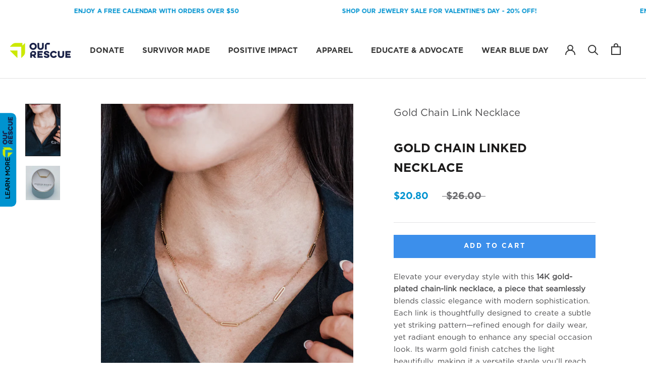

--- FILE ---
content_type: text/css
request_url: https://store.ourrescue.org/cdn/shop/t/30/assets/app.css?v=77569470130481811881735931171
body_size: 1379
content:
.mfp-bg{top:0;left:0;width:100%;height:100%;z-index:1042;overflow:hidden;position:fixed;background:#0b0b0b;opacity:.8}.mfp-wrap{top:0;left:0;width:100%;height:100%;z-index:1043;position:fixed;outline:none!important;-webkit-backface-visibility:hidden}.mfp-container{text-align:center;position:absolute;width:100%;height:100%;left:0;top:0;padding:0 8px;box-sizing:border-box}.mfp-container:before{content:"";display:inline-block;height:100%;vertical-align:middle}.mfp-align-top .mfp-container:before{display:none}.mfp-content{position:relative;display:inline-block;vertical-align:middle;margin:0 auto;text-align:left;z-index:1045}.mfp-inline-holder .mfp-content,.mfp-ajax-holder .mfp-content{width:100%;cursor:auto}.mfp-ajax-cur{cursor:progress}.mfp-zoom-out-cur,.mfp-zoom-out-cur .mfp-image-holder .mfp-close{cursor:-moz-zoom-out;cursor:-webkit-zoom-out;cursor:zoom-out}.mfp-zoom{cursor:pointer;cursor:-webkit-zoom-in;cursor:-moz-zoom-in;cursor:zoom-in}.mfp-auto-cursor .mfp-content{cursor:auto}.mfp-close,.mfp-arrow,.mfp-preloader,.mfp-counter{-webkit-user-select:none;-moz-user-select:none;user-select:none}.mfp-loading.mfp-figure{display:none}.mfp-hide{display:none!important}.mfp-preloader{color:#ccc;position:absolute;top:50%;width:auto;text-align:center;margin-top:-.8em;left:8px;right:8px;z-index:1044}.mfp-preloader a{color:#ccc}.mfp-preloader a:hover{color:#fff}.mfp-s-ready .mfp-preloader,.mfp-s-error .mfp-content{display:none}button.mfp-close,button.mfp-arrow{overflow:visible;cursor:pointer;background:transparent;border:0;-webkit-appearance:none;display:block;outline:none;padding:0;z-index:1046;box-shadow:none;touch-action:manipulation}button::-moz-focus-inner{padding:0;border:0}.mfp-close{width:44px;height:44px;line-height:44px;position:absolute;right:0;top:0;text-decoration:none;text-align:center;opacity:.65;padding:0 0 18px 10px;color:#fff;font-style:normal;font-size:28px;font-family:Arial,Baskerville,monospace}.mfp-close:hover,.mfp-close:focus{opacity:1}.mfp-close:active{top:1px}.mfp-close-btn-in .mfp-close{color:#333}.mfp-image-holder .mfp-close,.mfp-iframe-holder .mfp-close{color:#fff;right:-6px;text-align:right;padding-right:6px;width:100%}.mfp-counter{position:absolute;top:0;right:0;color:#ccc;font-size:12px;line-height:18px;white-space:nowrap}.mfp-arrow{position:absolute;opacity:.65;margin:-55px 0 0;top:50%;padding:0;width:90px;height:110px;-webkit-tap-highlight-color:transparent}.mfp-arrow:active{margin-top:-54px}.mfp-arrow:hover,.mfp-arrow:focus{opacity:1}.mfp-arrow:before,.mfp-arrow:after{content:"";display:block;width:0;height:0;position:absolute;left:0;top:0;margin-top:35px;margin-left:35px;border:medium inset transparent}.mfp-arrow:after{border-top-width:13px;border-bottom-width:13px;top:8px}.mfp-arrow:before{border-top-width:21px;border-bottom-width:21px;opacity:.7}.mfp-arrow-left{left:0}.mfp-arrow-left:after{border-right:17px solid #FFF;margin-left:31px}.mfp-arrow-left:before{margin-left:25px;border-right:27px solid #3F3F3F}.mfp-arrow-right{right:0}.mfp-arrow-right:after{border-left:17px solid #FFF;margin-left:39px}.mfp-arrow-right:before{border-left:27px solid #3F3F3F}.mfp-iframe-holder{padding-top:40px;padding-bottom:40px}.mfp-iframe-holder .mfp-content{line-height:0;width:100%;max-width:900px}.mfp-iframe-holder .mfp-close{top:-40px}.mfp-iframe-scaler{width:100%;height:0;overflow:hidden;padding-top:56.25%}.mfp-iframe-scaler iframe{position:absolute;display:block;top:0;left:0;width:100%;height:100%;box-shadow:0 0 8px #0009;background:#000}img.mfp-img{width:auto;max-width:100%;height:auto;display:block;line-height:0;box-sizing:border-box;padding:40px 0;margin:0 auto}.mfp-figure{line-height:0}.mfp-figure:after{content:"";position:absolute;left:0;top:40px;bottom:40px;display:block;right:0;width:auto;height:auto;z-index:-1;box-shadow:0 0 8px #0009;background:#444}.mfp-figure small{color:#bdbdbd;display:block;font-size:12px;line-height:14px}.mfp-figure figure{margin:0}.mfp-bottom-bar{margin-top:-36px;position:absolute;top:100%;left:0;width:100%;cursor:auto}.mfp-title{text-align:left;line-height:18px;color:#f3f3f3;word-wrap:break-word;padding-right:36px}.mfp-image-holder .mfp-content{max-width:100%}.mfp-gallery .mfp-image-holder .mfp-figure{cursor:pointer}@media screen and (max-width: 800px) and (orientation: landscape),screen and (max-height: 300px){.mfp-img-mobile .mfp-image-holder{padding-left:0;padding-right:0}.mfp-img-mobile img.mfp-img{padding:0}.mfp-img-mobile .mfp-figure:after{top:0;bottom:0}.mfp-img-mobile .mfp-figure small{display:inline;margin-left:5px}.mfp-img-mobile .mfp-bottom-bar{background:#0009;bottom:0;margin:0;top:auto;padding:3px 5px;position:fixed;box-sizing:border-box}.mfp-img-mobile .mfp-bottom-bar:empty{padding:0}.mfp-img-mobile .mfp-counter{right:5px;top:3px}.mfp-img-mobile .mfp-close{top:0;right:0;width:35px;height:35px;line-height:35px;background:#0009;position:fixed;text-align:center;padding:0}}@media all and (max-width: 900px){.mfp-arrow{-webkit-transform:scale(.75);transform:scale(.75)}.mfp-arrow-left{-webkit-transform-origin:0;transform-origin:0}.mfp-arrow-right{-webkit-transform-origin:100%;transform-origin:100%}.mfp-container{padding-left:6px;padding-right:6px}}header{padding:1em 0}header.sticky--active{background-color:#fff}.ProductItem__LabelList{top:0;left:0}.ribbon{width:150px;height:150px;overflow:hidden;position:absolute}.ribbon-top-left{top:0;left:0}.ribbon span{position:absolute;display:block;width:225px;padding:6px;background-color:#0093d0;color:#fff;text-align:center}.ribbon-top-left span{right:-15px;top:30px;transform:rotate(-45deg)}@media (max-width: 767px){.ribbon span{padding-bottom:0;padding-top:2px;font-size:smaller}.ribbon-top-left span{right:0;top:25px}}.ProductItem__ColorSwatchItem{pointer-events:none}.ColorSwatch__Radio:checked+.ColorSwatch:after{border:none!important}.mw-init-spinner{margin:50px 0}.mw-option{padding-top:20px;display:block}.swatch-image.swatch-value:hover{border-color:#efac51;transform:scale(1.2)}@media (min-width: 768px) and (max-width: 1023px){input[type=checkbox]{min-width:auto;width:auto}}@media (max-width: 767px){input[type=checkbox]{min-width:auto;width:auto}}@media (min-width: 768px) and (max-width: 1023px){.product-overlay{position:initial;margin-bottom:20px}}#footer{padding-bottom:0;margin-top:50px}#footer .footer-newsletter{text-align:center}@media (min-width: 1024px){#footer .footer-newsletter{text-align:left}}@media (min-width: 1024px){#footer .footer-text,#footer .footer-menu{text-align:right}}#footer .footer-newsletter h4,#footer .footer-text h4,#footer .footer-menu h4{font-weight:700}#footer .footer-newsletter p,#footer .footer-newsletter ul,#footer .footer-text p,#footer .footer-text ul,#footer .footer-menu p,#footer .footer-menu ul{text-transform:uppercase;font-size:15px}@media (min-width: 1024px){#footer .footer-text p{max-width:500px;padding-left:120px}}#footer .footer-menu ul a:hover{color:var(--nav-hover-link-color)!important;border-bottom:3px solid var(--nav-hover-accent-color)}#footer .footer-icons{margin-top:20px;text-align:center}@media (min-width: 1024px){#footer .footer-icons{text-align:right}}@media screen and (min-width: 741px) and (max-width: 980px){.footer-block.footer-menu{width:unset!important;order:0;grid-row-start:1;grid-column:1 / span 2;grid-row:1}}@media (min-width: 1024px){.mfp-content{width:25%!important}}@media (min-width: 768px) and (max-width: 1023px){.product-top{margin:0}.product-top>.product-left:first-child{padding:0 30px}.product-top .product-overlay{padding-left:30px}}@media (max-width: 767px){.product-top{margin:0}.product-top>.product-left:first-child{padding:0 5px}}.fontpreview{margin-top:30px!important}.display_title{font-weight:700;font-family:var(--heading-font-family);text-transform:uppercase;color:var(--text-color-light);font-size:13px!important}.display_description{margin-top:10px}.donation_content .product-image{width:50%!important}.donation_content .product-image>img{width:100%!important}#product_form_7325854171363 .ProductForm__SelectedValue:before{content:"$"}.gift-checkbox{font-size:16px;line-height:16px;margin-bottom:8px}
/*# sourceMappingURL=/cdn/shop/t/30/assets/app.css.map?v=77569470130481811881735931171 */


--- FILE ---
content_type: text/javascript; charset=utf-8
request_url: https://store.ourrescue.org/products/diya-gold-stud-earrings.js
body_size: 369
content:
{"id":8131343876323,"title":"Diya Gold Stud Earrings","handle":"diya-gold-stud-earrings","description":"\u003cp data-start=\"168\" data-end=\"207\"\u003e\u003cstrong data-start=\"168\" data-end=\"207\"\u003eElegant Artisan Earrings – Set of 2\u003c\/strong\u003e\u003c\/p\u003e\n\u003cp data-start=\"209\" data-end=\"599\"\u003eCrafted with a clean, refined aesthetic, this earring duo features a harmonious blend of modern minimalism and traditional craftsmanship. Each piece is accented with delicate, handcrafted gold finishes that add a subtle touch of sophistication. The set includes one open circle stud and one oval stud—designed to be worn as a pair or mixed and matched for a contemporary, asymmetrical look.\u003c\/p\u003e\n\u003cul data-start=\"601\" data-end=\"751\"\u003e\n\u003cli data-start=\"601\" data-end=\"632\"\u003e\n\u003cp data-start=\"603\" data-end=\"632\"\u003e\u003cstrong data-start=\"603\" data-end=\"630\"\u003eMade with care in India\u003c\/strong\u003e\u003c\/p\u003e\n\u003c\/li\u003e\n\u003cli data-start=\"633\" data-end=\"694\"\u003e\n\u003cp data-start=\"635\" data-end=\"694\"\u003e\u003cstrong data-start=\"635\" data-end=\"664\"\u003eLightweight \u0026amp; comfortable\u003c\/strong\u003e: Weighs just 0.2 oz (4.5 g)\u003c\/p\u003e\n\u003c\/li\u003e\n\u003cli data-start=\"695\" data-end=\"751\"\u003e\n\u003cp data-start=\"697\" data-end=\"751\"\u003e\u003cstrong data-start=\"697\" data-end=\"722\"\u003eSet of 2 unique studs\u003c\/strong\u003e: One open circle, one oval\u003c\/p\u003e\n\u003c\/li\u003e\n\u003c\/ul\u003e\n\u003cp data-start=\"753\" data-end=\"900\"\u003eYour purchase directly supports our mission to end child sex trafficking. Every pair contributes to creating safe futures and empowering survivors.\u003c\/p\u003e","published_at":"2023-08-15T10:15:52-06:00","created_at":"2023-08-09T09:42:07-06:00","vendor":"Operation Underground Railroad Shop","type":"Earrings","tags":["jewelry","protected"],"price":1440,"price_min":1440,"price_max":1440,"available":true,"price_varies":false,"compare_at_price":1800,"compare_at_price_min":1800,"compare_at_price_max":1800,"compare_at_price_varies":false,"variants":[{"id":43942212305123,"title":"Default Title","option1":"Default Title","option2":null,"option3":null,"sku":"JMER635","requires_shipping":true,"taxable":true,"featured_image":null,"available":true,"name":"Diya Gold Stud Earrings","public_title":null,"options":["Default Title"],"price":1440,"weight":28,"compare_at_price":1800,"inventory_management":"shopify","barcode":"","requires_selling_plan":false,"selling_plan_allocations":[]}],"images":["\/\/cdn.shopify.com\/s\/files\/1\/0548\/6388\/8611\/files\/diyagoldset.webp?v=1691595729","\/\/cdn.shopify.com\/s\/files\/1\/0548\/6388\/8611\/files\/diyaovalset.webp?v=1691595728"],"featured_image":"\/\/cdn.shopify.com\/s\/files\/1\/0548\/6388\/8611\/files\/diyagoldset.webp?v=1691595729","options":[{"name":"Title","position":1,"values":["Default Title"]}],"url":"\/products\/diya-gold-stud-earrings","media":[{"alt":null,"id":32609664762083,"position":1,"preview_image":{"aspect_ratio":1.0,"height":730,"width":730,"src":"https:\/\/cdn.shopify.com\/s\/files\/1\/0548\/6388\/8611\/files\/diyagoldset.webp?v=1691595729"},"aspect_ratio":1.0,"height":730,"media_type":"image","src":"https:\/\/cdn.shopify.com\/s\/files\/1\/0548\/6388\/8611\/files\/diyagoldset.webp?v=1691595729","width":730},{"alt":null,"id":32609664794851,"position":2,"preview_image":{"aspect_ratio":1.0,"height":512,"width":512,"src":"https:\/\/cdn.shopify.com\/s\/files\/1\/0548\/6388\/8611\/files\/diyaovalset.webp?v=1691595728"},"aspect_ratio":1.0,"height":512,"media_type":"image","src":"https:\/\/cdn.shopify.com\/s\/files\/1\/0548\/6388\/8611\/files\/diyaovalset.webp?v=1691595728","width":512}],"requires_selling_plan":false,"selling_plan_groups":[]}

--- FILE ---
content_type: text/javascript; charset=utf-8
request_url: https://store.ourrescue.org/products/donation.js
body_size: 342
content:
{"id":7325887234275,"title":"Donation","handle":"donation","description":null,"published_at":"2021-12-17T14:29:02-07:00","created_at":"2021-10-15T07:29:14-06:00","vendor":"zestard-easy-donation","type":"Donation","tags":["donate","hide-by-it-now"],"price":500,"price_min":500,"price_max":25000,"available":true,"price_varies":true,"compare_at_price":null,"compare_at_price_min":0,"compare_at_price_max":0,"compare_at_price_varies":false,"variants":[{"id":46146720399587,"title":"$5","option1":"$5","option2":null,"option3":null,"sku":"EDONATION-5","requires_shipping":false,"taxable":false,"featured_image":null,"available":true,"name":"Donation - $5","public_title":"$5","options":["$5"],"price":500,"weight":0,"compare_at_price":null,"inventory_management":"shopify","barcode":"","requires_selling_plan":false,"selling_plan_allocations":[]},{"id":46146720432355,"title":"$10","option1":"$10","option2":null,"option3":null,"sku":"EDONATION-10","requires_shipping":false,"taxable":false,"featured_image":null,"available":true,"name":"Donation - $10","public_title":"$10","options":["$10"],"price":1000,"weight":0,"compare_at_price":null,"inventory_management":"shopify","barcode":"","requires_selling_plan":false,"selling_plan_allocations":[]},{"id":46146720465123,"title":"$25","option1":"$25","option2":null,"option3":null,"sku":"EDONATION-25","requires_shipping":false,"taxable":false,"featured_image":null,"available":true,"name":"Donation - $25","public_title":"$25","options":["$25"],"price":2500,"weight":0,"compare_at_price":null,"inventory_management":"shopify","barcode":"","requires_selling_plan":false,"selling_plan_allocations":[]},{"id":46146720497891,"title":"$50","option1":"$50","option2":null,"option3":null,"sku":"EDONATION-50","requires_shipping":false,"taxable":false,"featured_image":null,"available":true,"name":"Donation - $50","public_title":"$50","options":["$50"],"price":5000,"weight":0,"compare_at_price":null,"inventory_management":"shopify","barcode":"","requires_selling_plan":false,"selling_plan_allocations":[]},{"id":46146720530659,"title":"$100","option1":"$100","option2":null,"option3":null,"sku":"EDONATION-100","requires_shipping":false,"taxable":false,"featured_image":null,"available":true,"name":"Donation - $100","public_title":"$100","options":["$100"],"price":10000,"weight":0,"compare_at_price":null,"inventory_management":"shopify","barcode":"","requires_selling_plan":false,"selling_plan_allocations":[]},{"id":46146720563427,"title":"$250","option1":"$250","option2":null,"option3":null,"sku":"EDONATION-250","requires_shipping":false,"taxable":false,"featured_image":null,"available":true,"name":"Donation - $250","public_title":"$250","options":["$250"],"price":25000,"weight":0,"compare_at_price":null,"inventory_management":"shopify","barcode":"","requires_selling_plan":false,"selling_plan_allocations":[]}],"images":["\/\/cdn.shopify.com\/s\/files\/1\/0548\/6388\/8611\/files\/Store_Donation_Graphic.png?v=1751247200"],"featured_image":"\/\/cdn.shopify.com\/s\/files\/1\/0548\/6388\/8611\/files\/Store_Donation_Graphic.png?v=1751247200","options":[{"name":"Donation","position":1,"values":["$5","$10","$25","$50","$100","$250"]}],"url":"\/products\/donation","media":[{"alt":"Donation","id":35773157900515,"position":1,"preview_image":{"aspect_ratio":1.0,"height":1080,"width":1080,"src":"https:\/\/cdn.shopify.com\/s\/files\/1\/0548\/6388\/8611\/files\/Store_Donation_Graphic.png?v=1751247200"},"aspect_ratio":1.0,"height":1080,"media_type":"image","src":"https:\/\/cdn.shopify.com\/s\/files\/1\/0548\/6388\/8611\/files\/Store_Donation_Graphic.png?v=1751247200","width":1080}],"requires_selling_plan":false,"selling_plan_groups":[]}

--- FILE ---
content_type: application/x-javascript
request_url: https://app.cart-bot.net/public/status/shop/operation-underground-railroad-shop.myshopify.com.js?1768938070
body_size: -321
content:
var giftbee_settings_updated='1768516413c';

--- FILE ---
content_type: text/javascript
request_url: https://store.ourrescue.org/cdn/shop/t/30/assets/custom.js?v=79798584479084007601735931171
body_size: -469
content:
let currentURL=window.location.href;console.log(currentURL),currentURL.includes("reload=true")&&(document.querySelector(".EmptyState").style.opacity="0",window.location.href="/cart");const targetNode=document.querySelector(".donation"),config={attributes:!0,childList:!0,subtree:!0},callback=function(mutationsList,observer2){document.querySelector(".donation_button")&&newSetdata.show_popup==null&&document.querySelector(".donation_button").addEventListener("click",function(){window.location.href="/cart?reload=true"})},observer=new MutationObserver(callback);targetNode&&observer.observe(targetNode,config);
//# sourceMappingURL=/cdn/shop/t/30/assets/custom.js.map?v=79798584479084007601735931171


--- FILE ---
content_type: text/javascript; charset=utf-8
request_url: https://store.ourrescue.org/products/knots-of-freedom-of-bracelet.js
body_size: 2195
content:
{"id":8109251461347,"title":"Knots of Freedom Bracelet","handle":"knots-of-freedom-of-bracelet","description":"\u003cp\u003e\u003cspan data-sheets-root=\"1\"\u003e\u003cstrong\u003eStainless Steel Bracelet: A Symbol of Freedom and Resilience\u003c\/strong\u003e \u003cbr\u003eEmbrace the spirit of freedom and resilience with our stainless steel bracelet, inspired by the courageous journey of a survivor's escape to freedom. Crafted with strength and determination, each bracelet serves as a powerful symbol of hope and empowerment, making it more than just a piece of jewelry—it's a testament to the indomitable human spirit.\u003cbr\u003e\u003cstrong\u003eInspired by a Survivor's Journey:\u003c\/strong\u003e The design of this stainless steel Bracelet is inspired by the remarkable journey of a survivor's escape to freedom. Each knot symbolizes the strength and resilience it takes to break free from the chains of exploitation and reclaim one's life. With its powerful symbolism, this bracelet serves as a constant reminder of the courage and determination of survivors everywhere.\u003cbr\u003e\u003cstrong\u003eHigh-Quality Materials: \u003c\/strong\u003eCrafted with stainless steel, this bracelet is both durable and stylish. The stainless steel construction ensures longevity and resilience, making it suitable for everyday wear. With an adjustable length, it offers versatility and comfort, allowing you to find the perfect fit for your wrist.\u003cbr\u003e\u003cstrong\u003eEmpowering Craftsmanship:\u003c\/strong\u003e Handcrafted by survivors, each bracelet represents a journey of healing and empowerment. Your purchase directly supports OUR Rescue, mission to end child sex trafficking, providing survivors with the resources and support they need to rebuild their lives and pursue their dreams.\u003cbr\u003e\u003cstrong\u003eSymbol of Solidarity: \u003c\/strong\u003eBy wearing this stainless steel bracelet, you're not only making a fashion statement but also standing in solidarity with survivors of sex trafficking. It's a powerful symbol of support and empowerment, reminding survivors that they are not alone in their journey to freedom.\u003cbr\u003e\u003cstrong\u003eThe Story Behind the Bracelet: \u003c\/strong\u003eTho Tho, the eldest of seven, grew up in a small home where her family fell into debt after her mother became ill and medical bills mounted. Desperate, her parents believed a local agent who promised her a well-paying factory job abroad, only for Tho Tho to discover after a grueling journey that she had been sold. Locked away, violently assaulted, and forced into servitude, she endured months of abuse without losing her determination to survive. Quietly collecting scraps of cloth, she fashioned a rope and one night escaped from a balcony, running until she reached a police station by dawn—never surrendering to hopelessness, but keeping her focus on freedom.\u003cstrong\u003e \u003c\/strong\u003e\u003c\/span\u003e\u003c\/p\u003e\n\u003cp\u003e\u003cspan data-sheets-root=\"1\"\u003eThis stainless steel or 18k gold-plated stainless steel bracelet is more than just a piece of jewelry—it's a symbol of freedom, resilience, and empowerment.  By wearing this bracelet, you're not only honoring the courage of survivors but also contributing to the mission to end sex trafficking and child exploitation.\u003c\/span\u003e\u003c\/p\u003e\n\u003c!----\u003e","published_at":"2025-01-10T13:51:20-07:00","created_at":"2023-06-27T15:50:38-06:00","vendor":"Eden Jewelry","type":"Bracelets","tags":["jewelry","survivor made"],"price":2160,"price_min":2160,"price_max":2160,"available":true,"price_varies":false,"compare_at_price":2700,"compare_at_price_min":2700,"compare_at_price_max":2700,"compare_at_price_varies":false,"variants":[{"id":45890661056739,"title":"Silver","option1":"Silver","option2":null,"option3":null,"sku":"C224D","requires_shipping":true,"taxable":true,"featured_image":{"id":40182774530275,"product_id":8109251461347,"position":2,"created_at":"2023-09-22T14:22:15-06:00","updated_at":"2025-06-25T15:41:17-06:00","alt":null,"width":462,"height":424,"src":"https:\/\/cdn.shopify.com\/s\/files\/1\/0548\/6388\/8611\/files\/KnotsofFreedom.jpg?v=1750887677","variant_ids":[45890661056739]},"available":true,"name":"Knots of Freedom Bracelet - Silver","public_title":"Silver","options":["Silver"],"price":2160,"weight":57,"compare_at_price":2700,"inventory_management":"shopify","barcode":"","featured_media":{"alt":null,"id":32787287703779,"position":2,"preview_image":{"aspect_ratio":1.09,"height":424,"width":462,"src":"https:\/\/cdn.shopify.com\/s\/files\/1\/0548\/6388\/8611\/files\/KnotsofFreedom.jpg?v=1750887677"}},"requires_selling_plan":false,"selling_plan_allocations":[]},{"id":45890661089507,"title":"Gold","option1":"Gold","option2":null,"option3":null,"sku":"C224G","requires_shipping":true,"taxable":true,"featured_image":{"id":43803457749219,"product_id":8109251461347,"position":5,"created_at":"2025-01-10T13:43:28-07:00","updated_at":"2025-06-27T19:26:29-06:00","alt":null,"width":466,"height":554,"src":"https:\/\/cdn.shopify.com\/s\/files\/1\/0548\/6388\/8611\/files\/gold2.jpg?v=1751073989","variant_ids":[45890661089507]},"available":true,"name":"Knots of Freedom Bracelet - Gold","public_title":"Gold","options":["Gold"],"price":2160,"weight":57,"compare_at_price":2700,"inventory_management":"shopify","barcode":"","featured_media":{"alt":null,"id":35807902007523,"position":6,"preview_image":{"aspect_ratio":0.841,"height":554,"width":466,"src":"https:\/\/cdn.shopify.com\/s\/files\/1\/0548\/6388\/8611\/files\/gold2.jpg?v=1751073989"}},"requires_selling_plan":false,"selling_plan_allocations":[]}],"images":["\/\/cdn.shopify.com\/s\/files\/1\/0548\/6388\/8611\/files\/BHP0625.jpg?v=1751185301","\/\/cdn.shopify.com\/s\/files\/1\/0548\/6388\/8611\/files\/KnotsofFreedom.jpg?v=1750887677","\/\/cdn.shopify.com\/s\/files\/1\/0548\/6388\/8611\/files\/Knotsstory.jpg?v=1751089454","\/\/cdn.shopify.com\/s\/files\/1\/0548\/6388\/8611\/files\/gold1.jpg?v=1751253425","\/\/cdn.shopify.com\/s\/files\/1\/0548\/6388\/8611\/files\/gold2.jpg?v=1751073989"],"featured_image":"\/\/cdn.shopify.com\/s\/files\/1\/0548\/6388\/8611\/files\/BHP0625.jpg?v=1751185301","options":[{"name":"Color","position":1,"values":["Silver","Gold"]}],"url":"\/products\/knots-of-freedom-of-bracelet","media":[{"alt":"Close-up of a person wearing a silver bracelet on a blurred background","id":32957867426019,"position":1,"preview_image":{"aspect_ratio":0.667,"height":2738,"width":1825,"src":"https:\/\/cdn.shopify.com\/s\/files\/1\/0548\/6388\/8611\/files\/BHP0625.jpg?v=1751185301"},"aspect_ratio":0.667,"height":2738,"media_type":"image","src":"https:\/\/cdn.shopify.com\/s\/files\/1\/0548\/6388\/8611\/files\/BHP0625.jpg?v=1751185301","width":1825},{"alt":null,"id":32787287703779,"position":2,"preview_image":{"aspect_ratio":1.09,"height":424,"width":462,"src":"https:\/\/cdn.shopify.com\/s\/files\/1\/0548\/6388\/8611\/files\/KnotsofFreedom.jpg?v=1750887677"},"aspect_ratio":1.09,"height":424,"media_type":"image","src":"https:\/\/cdn.shopify.com\/s\/files\/1\/0548\/6388\/8611\/files\/KnotsofFreedom.jpg?v=1750887677","width":462},{"alt":null,"id":34656371671267,"position":3,"preview_image":{"aspect_ratio":1.778,"height":1080,"width":1920,"src":"https:\/\/cdn.shopify.com\/s\/files\/1\/0548\/6388\/8611\/files\/preview_images\/b26b2e95412a458eada0ccc0e49ec6d2.thumbnail.0000000000.jpg?v=1720026509"},"aspect_ratio":1.775,"duration":227000,"media_type":"video","sources":[{"format":"mp4","height":480,"mime_type":"video\/mp4","url":"https:\/\/cdn.shopify.com\/videos\/c\/vp\/b26b2e95412a458eada0ccc0e49ec6d2\/b26b2e95412a458eada0ccc0e49ec6d2.SD-480p-0.9Mbps-31232833.mp4","width":852},{"format":"mp4","height":1080,"mime_type":"video\/mp4","url":"https:\/\/cdn.shopify.com\/videos\/c\/vp\/b26b2e95412a458eada0ccc0e49ec6d2\/b26b2e95412a458eada0ccc0e49ec6d2.HD-1080p-2.5Mbps-31232833.mp4","width":1920},{"format":"mp4","height":720,"mime_type":"video\/mp4","url":"https:\/\/cdn.shopify.com\/videos\/c\/vp\/b26b2e95412a458eada0ccc0e49ec6d2\/b26b2e95412a458eada0ccc0e49ec6d2.HD-720p-1.6Mbps-31232833.mp4","width":1280},{"format":"m3u8","height":1080,"mime_type":"application\/x-mpegURL","url":"https:\/\/cdn.shopify.com\/videos\/c\/vp\/b26b2e95412a458eada0ccc0e49ec6d2\/b26b2e95412a458eada0ccc0e49ec6d2.m3u8","width":1920}]},{"alt":null,"id":36641212236003,"position":4,"preview_image":{"aspect_ratio":0.712,"height":803,"width":572,"src":"https:\/\/cdn.shopify.com\/s\/files\/1\/0548\/6388\/8611\/files\/Knotsstory.jpg?v=1751089454"},"aspect_ratio":0.712,"height":803,"media_type":"image","src":"https:\/\/cdn.shopify.com\/s\/files\/1\/0548\/6388\/8611\/files\/Knotsstory.jpg?v=1751089454","width":572},{"alt":"Woman wearing gold jewelry including a bracelet, ring, and earrings against a blurred green background.","id":35807901745379,"position":5,"preview_image":{"aspect_ratio":1.004,"height":539,"width":541,"src":"https:\/\/cdn.shopify.com\/s\/files\/1\/0548\/6388\/8611\/files\/gold1.jpg?v=1751253425"},"aspect_ratio":1.004,"height":539,"media_type":"image","src":"https:\/\/cdn.shopify.com\/s\/files\/1\/0548\/6388\/8611\/files\/gold1.jpg?v=1751253425","width":541},{"alt":null,"id":35807902007523,"position":6,"preview_image":{"aspect_ratio":0.841,"height":554,"width":466,"src":"https:\/\/cdn.shopify.com\/s\/files\/1\/0548\/6388\/8611\/files\/gold2.jpg?v=1751073989"},"aspect_ratio":0.841,"height":554,"media_type":"image","src":"https:\/\/cdn.shopify.com\/s\/files\/1\/0548\/6388\/8611\/files\/gold2.jpg?v=1751073989","width":466}],"requires_selling_plan":false,"selling_plan_groups":[]}

--- FILE ---
content_type: text/javascript; charset=utf-8
request_url: https://store.ourrescue.org/products/knots-of-freedom-of-bracelet.js
body_size: 2446
content:
{"id":8109251461347,"title":"Knots of Freedom Bracelet","handle":"knots-of-freedom-of-bracelet","description":"\u003cp\u003e\u003cspan data-sheets-root=\"1\"\u003e\u003cstrong\u003eStainless Steel Bracelet: A Symbol of Freedom and Resilience\u003c\/strong\u003e \u003cbr\u003eEmbrace the spirit of freedom and resilience with our stainless steel bracelet, inspired by the courageous journey of a survivor's escape to freedom. Crafted with strength and determination, each bracelet serves as a powerful symbol of hope and empowerment, making it more than just a piece of jewelry—it's a testament to the indomitable human spirit.\u003cbr\u003e\u003cstrong\u003eInspired by a Survivor's Journey:\u003c\/strong\u003e The design of this stainless steel Bracelet is inspired by the remarkable journey of a survivor's escape to freedom. Each knot symbolizes the strength and resilience it takes to break free from the chains of exploitation and reclaim one's life. With its powerful symbolism, this bracelet serves as a constant reminder of the courage and determination of survivors everywhere.\u003cbr\u003e\u003cstrong\u003eHigh-Quality Materials: \u003c\/strong\u003eCrafted with stainless steel, this bracelet is both durable and stylish. The stainless steel construction ensures longevity and resilience, making it suitable for everyday wear. With an adjustable length, it offers versatility and comfort, allowing you to find the perfect fit for your wrist.\u003cbr\u003e\u003cstrong\u003eEmpowering Craftsmanship:\u003c\/strong\u003e Handcrafted by survivors, each bracelet represents a journey of healing and empowerment. Your purchase directly supports OUR Rescue, mission to end child sex trafficking, providing survivors with the resources and support they need to rebuild their lives and pursue their dreams.\u003cbr\u003e\u003cstrong\u003eSymbol of Solidarity: \u003c\/strong\u003eBy wearing this stainless steel bracelet, you're not only making a fashion statement but also standing in solidarity with survivors of sex trafficking. It's a powerful symbol of support and empowerment, reminding survivors that they are not alone in their journey to freedom.\u003cbr\u003e\u003cstrong\u003eThe Story Behind the Bracelet: \u003c\/strong\u003eTho Tho, the eldest of seven, grew up in a small home where her family fell into debt after her mother became ill and medical bills mounted. Desperate, her parents believed a local agent who promised her a well-paying factory job abroad, only for Tho Tho to discover after a grueling journey that she had been sold. Locked away, violently assaulted, and forced into servitude, she endured months of abuse without losing her determination to survive. Quietly collecting scraps of cloth, she fashioned a rope and one night escaped from a balcony, running until she reached a police station by dawn—never surrendering to hopelessness, but keeping her focus on freedom.\u003cstrong\u003e \u003c\/strong\u003e\u003c\/span\u003e\u003c\/p\u003e\n\u003cp\u003e\u003cspan data-sheets-root=\"1\"\u003eThis stainless steel or 18k gold-plated stainless steel bracelet is more than just a piece of jewelry—it's a symbol of freedom, resilience, and empowerment.  By wearing this bracelet, you're not only honoring the courage of survivors but also contributing to the mission to end sex trafficking and child exploitation.\u003c\/span\u003e\u003c\/p\u003e\n\u003c!----\u003e","published_at":"2025-01-10T13:51:20-07:00","created_at":"2023-06-27T15:50:38-06:00","vendor":"Eden Jewelry","type":"Bracelets","tags":["jewelry","survivor made"],"price":2160,"price_min":2160,"price_max":2160,"available":true,"price_varies":false,"compare_at_price":2700,"compare_at_price_min":2700,"compare_at_price_max":2700,"compare_at_price_varies":false,"variants":[{"id":45890661056739,"title":"Silver","option1":"Silver","option2":null,"option3":null,"sku":"C224D","requires_shipping":true,"taxable":true,"featured_image":{"id":40182774530275,"product_id":8109251461347,"position":2,"created_at":"2023-09-22T14:22:15-06:00","updated_at":"2025-06-25T15:41:17-06:00","alt":null,"width":462,"height":424,"src":"https:\/\/cdn.shopify.com\/s\/files\/1\/0548\/6388\/8611\/files\/KnotsofFreedom.jpg?v=1750887677","variant_ids":[45890661056739]},"available":true,"name":"Knots of Freedom Bracelet - Silver","public_title":"Silver","options":["Silver"],"price":2160,"weight":57,"compare_at_price":2700,"inventory_management":"shopify","barcode":"","featured_media":{"alt":null,"id":32787287703779,"position":2,"preview_image":{"aspect_ratio":1.09,"height":424,"width":462,"src":"https:\/\/cdn.shopify.com\/s\/files\/1\/0548\/6388\/8611\/files\/KnotsofFreedom.jpg?v=1750887677"}},"requires_selling_plan":false,"selling_plan_allocations":[]},{"id":45890661089507,"title":"Gold","option1":"Gold","option2":null,"option3":null,"sku":"C224G","requires_shipping":true,"taxable":true,"featured_image":{"id":43803457749219,"product_id":8109251461347,"position":5,"created_at":"2025-01-10T13:43:28-07:00","updated_at":"2025-06-27T19:26:29-06:00","alt":null,"width":466,"height":554,"src":"https:\/\/cdn.shopify.com\/s\/files\/1\/0548\/6388\/8611\/files\/gold2.jpg?v=1751073989","variant_ids":[45890661089507]},"available":true,"name":"Knots of Freedom Bracelet - Gold","public_title":"Gold","options":["Gold"],"price":2160,"weight":57,"compare_at_price":2700,"inventory_management":"shopify","barcode":"","featured_media":{"alt":null,"id":35807902007523,"position":6,"preview_image":{"aspect_ratio":0.841,"height":554,"width":466,"src":"https:\/\/cdn.shopify.com\/s\/files\/1\/0548\/6388\/8611\/files\/gold2.jpg?v=1751073989"}},"requires_selling_plan":false,"selling_plan_allocations":[]}],"images":["\/\/cdn.shopify.com\/s\/files\/1\/0548\/6388\/8611\/files\/BHP0625.jpg?v=1751185301","\/\/cdn.shopify.com\/s\/files\/1\/0548\/6388\/8611\/files\/KnotsofFreedom.jpg?v=1750887677","\/\/cdn.shopify.com\/s\/files\/1\/0548\/6388\/8611\/files\/Knotsstory.jpg?v=1751089454","\/\/cdn.shopify.com\/s\/files\/1\/0548\/6388\/8611\/files\/gold1.jpg?v=1751253425","\/\/cdn.shopify.com\/s\/files\/1\/0548\/6388\/8611\/files\/gold2.jpg?v=1751073989"],"featured_image":"\/\/cdn.shopify.com\/s\/files\/1\/0548\/6388\/8611\/files\/BHP0625.jpg?v=1751185301","options":[{"name":"Color","position":1,"values":["Silver","Gold"]}],"url":"\/products\/knots-of-freedom-of-bracelet","media":[{"alt":"Close-up of a person wearing a silver bracelet on a blurred background","id":32957867426019,"position":1,"preview_image":{"aspect_ratio":0.667,"height":2738,"width":1825,"src":"https:\/\/cdn.shopify.com\/s\/files\/1\/0548\/6388\/8611\/files\/BHP0625.jpg?v=1751185301"},"aspect_ratio":0.667,"height":2738,"media_type":"image","src":"https:\/\/cdn.shopify.com\/s\/files\/1\/0548\/6388\/8611\/files\/BHP0625.jpg?v=1751185301","width":1825},{"alt":null,"id":32787287703779,"position":2,"preview_image":{"aspect_ratio":1.09,"height":424,"width":462,"src":"https:\/\/cdn.shopify.com\/s\/files\/1\/0548\/6388\/8611\/files\/KnotsofFreedom.jpg?v=1750887677"},"aspect_ratio":1.09,"height":424,"media_type":"image","src":"https:\/\/cdn.shopify.com\/s\/files\/1\/0548\/6388\/8611\/files\/KnotsofFreedom.jpg?v=1750887677","width":462},{"alt":null,"id":34656371671267,"position":3,"preview_image":{"aspect_ratio":1.778,"height":1080,"width":1920,"src":"https:\/\/cdn.shopify.com\/s\/files\/1\/0548\/6388\/8611\/files\/preview_images\/b26b2e95412a458eada0ccc0e49ec6d2.thumbnail.0000000000.jpg?v=1720026509"},"aspect_ratio":1.775,"duration":227000,"media_type":"video","sources":[{"format":"mp4","height":480,"mime_type":"video\/mp4","url":"https:\/\/cdn.shopify.com\/videos\/c\/vp\/b26b2e95412a458eada0ccc0e49ec6d2\/b26b2e95412a458eada0ccc0e49ec6d2.SD-480p-0.9Mbps-31232833.mp4","width":852},{"format":"mp4","height":1080,"mime_type":"video\/mp4","url":"https:\/\/cdn.shopify.com\/videos\/c\/vp\/b26b2e95412a458eada0ccc0e49ec6d2\/b26b2e95412a458eada0ccc0e49ec6d2.HD-1080p-2.5Mbps-31232833.mp4","width":1920},{"format":"mp4","height":720,"mime_type":"video\/mp4","url":"https:\/\/cdn.shopify.com\/videos\/c\/vp\/b26b2e95412a458eada0ccc0e49ec6d2\/b26b2e95412a458eada0ccc0e49ec6d2.HD-720p-1.6Mbps-31232833.mp4","width":1280},{"format":"m3u8","height":1080,"mime_type":"application\/x-mpegURL","url":"https:\/\/cdn.shopify.com\/videos\/c\/vp\/b26b2e95412a458eada0ccc0e49ec6d2\/b26b2e95412a458eada0ccc0e49ec6d2.m3u8","width":1920}]},{"alt":null,"id":36641212236003,"position":4,"preview_image":{"aspect_ratio":0.712,"height":803,"width":572,"src":"https:\/\/cdn.shopify.com\/s\/files\/1\/0548\/6388\/8611\/files\/Knotsstory.jpg?v=1751089454"},"aspect_ratio":0.712,"height":803,"media_type":"image","src":"https:\/\/cdn.shopify.com\/s\/files\/1\/0548\/6388\/8611\/files\/Knotsstory.jpg?v=1751089454","width":572},{"alt":"Woman wearing gold jewelry including a bracelet, ring, and earrings against a blurred green background.","id":35807901745379,"position":5,"preview_image":{"aspect_ratio":1.004,"height":539,"width":541,"src":"https:\/\/cdn.shopify.com\/s\/files\/1\/0548\/6388\/8611\/files\/gold1.jpg?v=1751253425"},"aspect_ratio":1.004,"height":539,"media_type":"image","src":"https:\/\/cdn.shopify.com\/s\/files\/1\/0548\/6388\/8611\/files\/gold1.jpg?v=1751253425","width":541},{"alt":null,"id":35807902007523,"position":6,"preview_image":{"aspect_ratio":0.841,"height":554,"width":466,"src":"https:\/\/cdn.shopify.com\/s\/files\/1\/0548\/6388\/8611\/files\/gold2.jpg?v=1751073989"},"aspect_ratio":0.841,"height":554,"media_type":"image","src":"https:\/\/cdn.shopify.com\/s\/files\/1\/0548\/6388\/8611\/files\/gold2.jpg?v=1751073989","width":466}],"requires_selling_plan":false,"selling_plan_groups":[]}

--- FILE ---
content_type: text/javascript; charset=utf-8
request_url: https://store.ourrescue.org/products/diya-gold-stud-earrings.js
body_size: 299
content:
{"id":8131343876323,"title":"Diya Gold Stud Earrings","handle":"diya-gold-stud-earrings","description":"\u003cp data-start=\"168\" data-end=\"207\"\u003e\u003cstrong data-start=\"168\" data-end=\"207\"\u003eElegant Artisan Earrings – Set of 2\u003c\/strong\u003e\u003c\/p\u003e\n\u003cp data-start=\"209\" data-end=\"599\"\u003eCrafted with a clean, refined aesthetic, this earring duo features a harmonious blend of modern minimalism and traditional craftsmanship. Each piece is accented with delicate, handcrafted gold finishes that add a subtle touch of sophistication. The set includes one open circle stud and one oval stud—designed to be worn as a pair or mixed and matched for a contemporary, asymmetrical look.\u003c\/p\u003e\n\u003cul data-start=\"601\" data-end=\"751\"\u003e\n\u003cli data-start=\"601\" data-end=\"632\"\u003e\n\u003cp data-start=\"603\" data-end=\"632\"\u003e\u003cstrong data-start=\"603\" data-end=\"630\"\u003eMade with care in India\u003c\/strong\u003e\u003c\/p\u003e\n\u003c\/li\u003e\n\u003cli data-start=\"633\" data-end=\"694\"\u003e\n\u003cp data-start=\"635\" data-end=\"694\"\u003e\u003cstrong data-start=\"635\" data-end=\"664\"\u003eLightweight \u0026amp; comfortable\u003c\/strong\u003e: Weighs just 0.2 oz (4.5 g)\u003c\/p\u003e\n\u003c\/li\u003e\n\u003cli data-start=\"695\" data-end=\"751\"\u003e\n\u003cp data-start=\"697\" data-end=\"751\"\u003e\u003cstrong data-start=\"697\" data-end=\"722\"\u003eSet of 2 unique studs\u003c\/strong\u003e: One open circle, one oval\u003c\/p\u003e\n\u003c\/li\u003e\n\u003c\/ul\u003e\n\u003cp data-start=\"753\" data-end=\"900\"\u003eYour purchase directly supports our mission to end child sex trafficking. Every pair contributes to creating safe futures and empowering survivors.\u003c\/p\u003e","published_at":"2023-08-15T10:15:52-06:00","created_at":"2023-08-09T09:42:07-06:00","vendor":"Operation Underground Railroad Shop","type":"Earrings","tags":["jewelry","protected"],"price":1440,"price_min":1440,"price_max":1440,"available":true,"price_varies":false,"compare_at_price":1800,"compare_at_price_min":1800,"compare_at_price_max":1800,"compare_at_price_varies":false,"variants":[{"id":43942212305123,"title":"Default Title","option1":"Default Title","option2":null,"option3":null,"sku":"JMER635","requires_shipping":true,"taxable":true,"featured_image":null,"available":true,"name":"Diya Gold Stud Earrings","public_title":null,"options":["Default Title"],"price":1440,"weight":28,"compare_at_price":1800,"inventory_management":"shopify","barcode":"","requires_selling_plan":false,"selling_plan_allocations":[]}],"images":["\/\/cdn.shopify.com\/s\/files\/1\/0548\/6388\/8611\/files\/diyagoldset.webp?v=1691595729","\/\/cdn.shopify.com\/s\/files\/1\/0548\/6388\/8611\/files\/diyaovalset.webp?v=1691595728"],"featured_image":"\/\/cdn.shopify.com\/s\/files\/1\/0548\/6388\/8611\/files\/diyagoldset.webp?v=1691595729","options":[{"name":"Title","position":1,"values":["Default Title"]}],"url":"\/products\/diya-gold-stud-earrings","media":[{"alt":null,"id":32609664762083,"position":1,"preview_image":{"aspect_ratio":1.0,"height":730,"width":730,"src":"https:\/\/cdn.shopify.com\/s\/files\/1\/0548\/6388\/8611\/files\/diyagoldset.webp?v=1691595729"},"aspect_ratio":1.0,"height":730,"media_type":"image","src":"https:\/\/cdn.shopify.com\/s\/files\/1\/0548\/6388\/8611\/files\/diyagoldset.webp?v=1691595729","width":730},{"alt":null,"id":32609664794851,"position":2,"preview_image":{"aspect_ratio":1.0,"height":512,"width":512,"src":"https:\/\/cdn.shopify.com\/s\/files\/1\/0548\/6388\/8611\/files\/diyaovalset.webp?v=1691595728"},"aspect_ratio":1.0,"height":512,"media_type":"image","src":"https:\/\/cdn.shopify.com\/s\/files\/1\/0548\/6388\/8611\/files\/diyaovalset.webp?v=1691595728","width":512}],"requires_selling_plan":false,"selling_plan_groups":[]}

--- FILE ---
content_type: text/javascript; charset=utf-8
request_url: https://store.ourrescue.org/products/donation.js
body_size: 339
content:
{"id":7325887234275,"title":"Donation","handle":"donation","description":null,"published_at":"2021-12-17T14:29:02-07:00","created_at":"2021-10-15T07:29:14-06:00","vendor":"zestard-easy-donation","type":"Donation","tags":["donate","hide-by-it-now"],"price":500,"price_min":500,"price_max":25000,"available":true,"price_varies":true,"compare_at_price":null,"compare_at_price_min":0,"compare_at_price_max":0,"compare_at_price_varies":false,"variants":[{"id":46146720399587,"title":"$5","option1":"$5","option2":null,"option3":null,"sku":"EDONATION-5","requires_shipping":false,"taxable":false,"featured_image":null,"available":true,"name":"Donation - $5","public_title":"$5","options":["$5"],"price":500,"weight":0,"compare_at_price":null,"inventory_management":"shopify","barcode":"","requires_selling_plan":false,"selling_plan_allocations":[]},{"id":46146720432355,"title":"$10","option1":"$10","option2":null,"option3":null,"sku":"EDONATION-10","requires_shipping":false,"taxable":false,"featured_image":null,"available":true,"name":"Donation - $10","public_title":"$10","options":["$10"],"price":1000,"weight":0,"compare_at_price":null,"inventory_management":"shopify","barcode":"","requires_selling_plan":false,"selling_plan_allocations":[]},{"id":46146720465123,"title":"$25","option1":"$25","option2":null,"option3":null,"sku":"EDONATION-25","requires_shipping":false,"taxable":false,"featured_image":null,"available":true,"name":"Donation - $25","public_title":"$25","options":["$25"],"price":2500,"weight":0,"compare_at_price":null,"inventory_management":"shopify","barcode":"","requires_selling_plan":false,"selling_plan_allocations":[]},{"id":46146720497891,"title":"$50","option1":"$50","option2":null,"option3":null,"sku":"EDONATION-50","requires_shipping":false,"taxable":false,"featured_image":null,"available":true,"name":"Donation - $50","public_title":"$50","options":["$50"],"price":5000,"weight":0,"compare_at_price":null,"inventory_management":"shopify","barcode":"","requires_selling_plan":false,"selling_plan_allocations":[]},{"id":46146720530659,"title":"$100","option1":"$100","option2":null,"option3":null,"sku":"EDONATION-100","requires_shipping":false,"taxable":false,"featured_image":null,"available":true,"name":"Donation - $100","public_title":"$100","options":["$100"],"price":10000,"weight":0,"compare_at_price":null,"inventory_management":"shopify","barcode":"","requires_selling_plan":false,"selling_plan_allocations":[]},{"id":46146720563427,"title":"$250","option1":"$250","option2":null,"option3":null,"sku":"EDONATION-250","requires_shipping":false,"taxable":false,"featured_image":null,"available":true,"name":"Donation - $250","public_title":"$250","options":["$250"],"price":25000,"weight":0,"compare_at_price":null,"inventory_management":"shopify","barcode":"","requires_selling_plan":false,"selling_plan_allocations":[]}],"images":["\/\/cdn.shopify.com\/s\/files\/1\/0548\/6388\/8611\/files\/Store_Donation_Graphic.png?v=1751247200"],"featured_image":"\/\/cdn.shopify.com\/s\/files\/1\/0548\/6388\/8611\/files\/Store_Donation_Graphic.png?v=1751247200","options":[{"name":"Donation","position":1,"values":["$5","$10","$25","$50","$100","$250"]}],"url":"\/products\/donation","media":[{"alt":"Donation","id":35773157900515,"position":1,"preview_image":{"aspect_ratio":1.0,"height":1080,"width":1080,"src":"https:\/\/cdn.shopify.com\/s\/files\/1\/0548\/6388\/8611\/files\/Store_Donation_Graphic.png?v=1751247200"},"aspect_ratio":1.0,"height":1080,"media_type":"image","src":"https:\/\/cdn.shopify.com\/s\/files\/1\/0548\/6388\/8611\/files\/Store_Donation_Graphic.png?v=1751247200","width":1080}],"requires_selling_plan":false,"selling_plan_groups":[]}